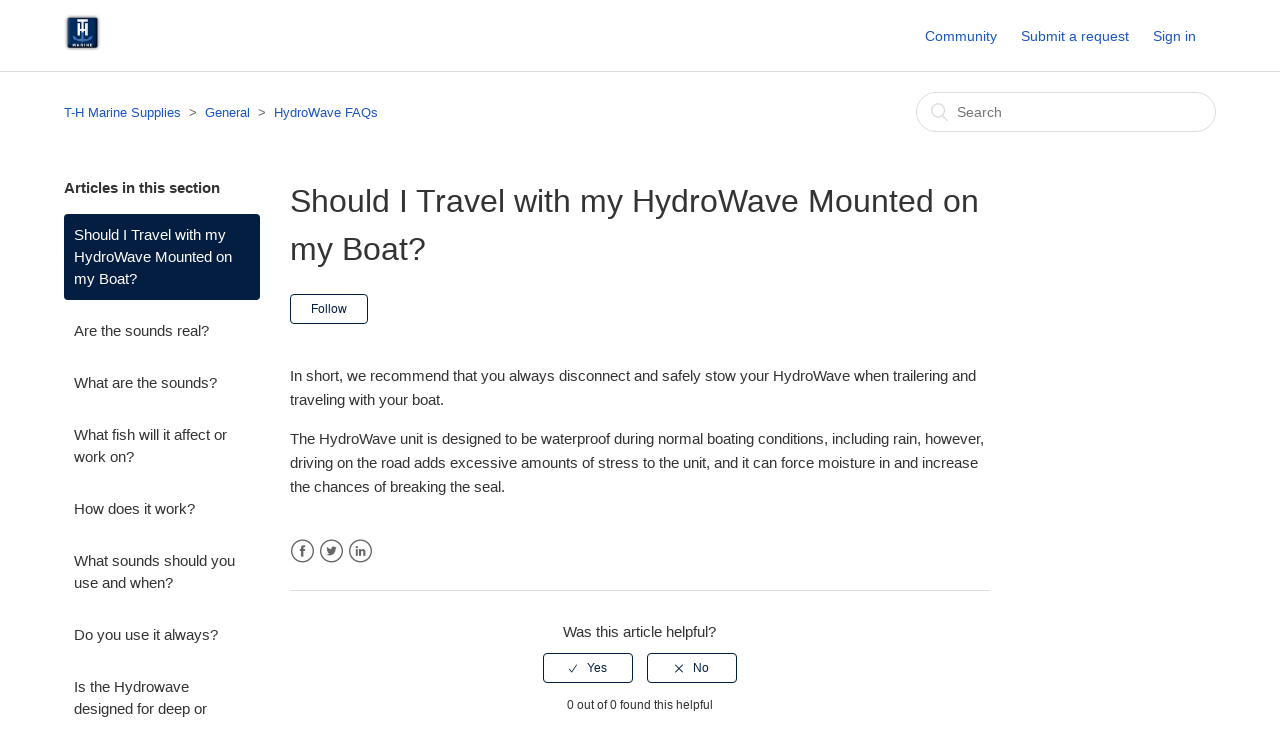

--- FILE ---
content_type: text/html; charset=utf-8
request_url: https://help.thmarinesupplies.com/hc/en-us/articles/360035967214-Should-I-Travel-with-my-HydroWave-Mounted-on-my-Boat
body_size: 5337
content:
<!DOCTYPE html>
<html dir="ltr" lang="en-US">
<head>
  <meta charset="utf-8" />
  <!-- v26892 -->


  <title>Should I Travel with my HydroWave Mounted on my Boat? &ndash; T-H Marine Supplies</title>

  <meta name="csrf-param" content="authenticity_token">
<meta name="csrf-token" content="hc:meta:server:pklYT1nT2CQeMXvTVZ9fRk5zQWV9Q4dDlzeXSxGDKkywcCh_SjA6eCxRjgnI-dfbF3NXU9KKuB55c1N6dhpghw">

  <meta name="description" content="In short, we recommend that you always disconnect and safely stow your HydroWave when trailering and traveling with your boat. The..." /><meta property="og:image" content="https://help.thmarinesupplies.com/hc/theming_assets/01HZPPHAW633R33X9X6X1F8ZJ2" />
<meta property="og:type" content="website" />
<meta property="og:site_name" content="T-H Marine Supplies" />
<meta property="og:title" content="Should I Travel with my HydroWave Mounted on my Boat?" />
<meta property="og:description" content="In short, we recommend that you always disconnect and safely stow your HydroWave when trailering and traveling with your boat.
The HydroWave unit is designed to be waterproof during normal boating ..." />
<meta property="og:url" content="https://help.thmarinesupplies.com/hc/en-us/articles/360035967214-Should-I-Travel-with-my-HydroWave-Mounted-on-my-Boat" />
<link rel="canonical" href="https://help.thmarinesupplies.com/hc/en-us/articles/360035967214-Should-I-Travel-with-my-HydroWave-Mounted-on-my-Boat">
<link rel="alternate" hreflang="en-us" href="https://help.thmarinesupplies.com/hc/en-us/articles/360035967214-Should-I-Travel-with-my-HydroWave-Mounted-on-my-Boat">
<link rel="alternate" hreflang="x-default" href="https://help.thmarinesupplies.com/hc/en-us/articles/360035967214-Should-I-Travel-with-my-HydroWave-Mounted-on-my-Boat">

  <link rel="stylesheet" href="//static.zdassets.com/hc/assets/application-f34d73e002337ab267a13449ad9d7955.css" media="all" id="stylesheet" />
    <!-- Entypo pictograms by Daniel Bruce — www.entypo.com -->
    <link rel="stylesheet" href="//static.zdassets.com/hc/assets/theming_v1_support-e05586b61178dcde2a13a3d323525a18.css" media="all" />
  <link rel="stylesheet" type="text/css" href="/hc/theming_assets/2160557/114095153594/style.css?digest=23993108688151">

  <link rel="icon" type="image/x-icon" href="/hc/theming_assets/01HZPPHB06N1PSRAMXFMMNA23H">

    <script src="//static.zdassets.com/hc/assets/jquery-ed472032c65bb4295993684c673d706a.js"></script>
    

  <meta content="width=device-width, initial-scale=1.0, maximum-scale=1.0, user-scalable=0" name="viewport" />

  <script type="text/javascript" src="/hc/theming_assets/2160557/114095153594/script.js?digest=23993108688151"></script>
</head>
<body class="community-enabled">
  
  
  

  <header class="header">
  <div class="logo">
    <a title="Home" href="/hc/en-us">
      <img src="/hc/theming_assets/01HZPPHAW633R33X9X6X1F8ZJ2" alt="Logo">
    </a>
  </div>
  <div class="nav-wrapper">
    <span class="icon-menu"></span>
    <nav class="user-nav" id="user-nav">
      <a href="/hc/en-us/community/topics">Community</a>
      <a class="submit-a-request" href="/hc/en-us/requests/new">Submit a request</a>
    </nav>
      <a class="login" data-auth-action="signin" role="button" rel="nofollow" title="Opens a dialog" href="https://thmarinehelp.zendesk.com/access?brand_id=114095153594&amp;return_to=https%3A%2F%2Fhelp.thmarinesupplies.com%2Fhc%2Fen-us%2Farticles%2F360035967214-Should-I-Travel-with-my-HydroWave-Mounted-on-my-Boat&amp;locale=en-us">Sign in</a>

  </div>
</header>


  <main role="main">
    <div class="container-divider"></div>
<div class="container">
  <nav class="sub-nav">
    <ol class="breadcrumbs">
  
    <li title="T-H Marine Supplies">
      
        <a href="/hc/en-us">T-H Marine Supplies</a>
      
    </li>
  
    <li title="General">
      
        <a href="/hc/en-us/categories/115000438453-General">General</a>
      
    </li>
  
    <li title="HydroWave FAQs">
      
        <a href="/hc/en-us/sections/360000152013-HydroWave-FAQs">HydroWave FAQs</a>
      
    </li>
  
</ol>

    <form role="search" class="search" data-search="" action="/hc/en-us/search" accept-charset="UTF-8" method="get"><input type="hidden" name="utf8" value="&#x2713;" autocomplete="off" /><input type="hidden" name="category" id="category" value="115000438453" autocomplete="off" />
<input type="search" name="query" id="query" placeholder="Search" aria-label="Search" /></form>
  </nav>

  <div class="article-container" id="article-container">
    <section class="article-sidebar">
      <section class="section-articles collapsible-sidebar">
        <h3 class="collapsible-sidebar-title sidenav-title">Articles in this section</h3>
        <ul>
          
            <li>
              <a href="/hc/en-us/articles/360035967214-Should-I-Travel-with-my-HydroWave-Mounted-on-my-Boat" class="sidenav-item current-article">Should I Travel with my HydroWave Mounted on my Boat?</a>
            </li>
          
            <li>
              <a href="/hc/en-us/articles/360000738514-Are-the-sounds-real" class="sidenav-item ">Are the sounds real?</a>
            </li>
          
            <li>
              <a href="/hc/en-us/articles/360000729853-What-are-the-sounds" class="sidenav-item ">What are the sounds?</a>
            </li>
          
            <li>
              <a href="/hc/en-us/articles/360000738614-What-fish-will-it-affect-or-work-on" class="sidenav-item ">What fish will it affect or work on?</a>
            </li>
          
            <li>
              <a href="/hc/en-us/articles/360000738654-How-does-it-work" class="sidenav-item ">How does it work?</a>
            </li>
          
            <li>
              <a href="/hc/en-us/articles/360000738734-What-sounds-should-you-use-and-when" class="sidenav-item ">What sounds should you use and when?</a>
            </li>
          
            <li>
              <a href="/hc/en-us/articles/360000729913-Do-you-use-it-always" class="sidenav-item ">Do you use it always?</a>
            </li>
          
            <li>
              <a href="/hc/en-us/articles/360000738794-Is-the-Hydrowave-designed-for-deep-or-shallow-water" class="sidenav-item ">Is the Hydrowave designed for deep or shallow water?</a>
            </li>
          
            <li>
              <a href="/hc/en-us/articles/360000730033-Can-I-mount-the-speaker-on-top-of-my-trolling-motor" class="sidenav-item ">Can I mount the speaker on top of my trolling motor?</a>
            </li>
          
            <li>
              <a href="/hc/en-us/articles/360000738814-Will-the-Hydrowave-interfere-with-any-transducer" class="sidenav-item ">Will the Hydrowave interfere with any transducer?</a>
            </li>
          
        </ul>
        
          <a href="/hc/en-us/sections/360000152013-HydroWave-FAQs" class="article-sidebar-item">See more</a>
        
      </section>
    </section>

    <article class="article">
      <header class="article-header">
        <h1 title="Should I Travel with my HydroWave Mounted on my Boat?" class="article-title">
          Should I Travel with my HydroWave Mounted on my Boat?
          
        </h1>

        <!--<div class="article-author">
          <div class="avatar article-avatar">
            
            <img src="https://secure.gravatar.com/avatar/aee5c078e5e810512032cfb0dfe75e3f?default=https%3A%2F%2Fassets.zendesk.com%2Fhc%2Fassets%2Fdefault_avatar.png&amp;r=g" alt="Avatar" class="user-avatar"/>
          </div>
          <div class="article-meta">
            <a href="/hc/en-us/profiles/116166340813-Derek-Trovillion">
              Derek Trovillion
            </a>

            <ul class="meta-group">
              
                <li class="meta-data"><time datetime="2019-09-27T13:06:18Z" title="2019-09-27T13:06:18Z" data-datetime="relative">September 27, 2019 13:06</time></li>
                <li class="meta-data">Updated</li>
              
            </ul>
          </div>
        </div>-->
        <a class="article-subscribe" title="Opens a sign-in dialog" rel="nofollow" role="button" data-auth-action="signin" aria-selected="false" href="/hc/en-us/articles/360035967214-Should-I-Travel-with-my-HydroWave-Mounted-on-my-Boat/subscription.html">Follow</a>
      </header>

      <section class="article-info">
        <div class="article-content">
          <div class="article-body"><p>In short, we recommend that you always disconnect and safely stow your HydroWave when trailering and traveling with your boat.</p>
<p>The HydroWave unit is designed to be waterproof during normal boating conditions, including rain, however, driving on the road adds excessive amounts of stress to the unit, and it can force moisture in and increase the chances of breaking the seal.</p></div>

          <div class="article-attachments">
            <ul class="attachments">
              
            </ul>
          </div>
        </div>
      </section>

      <footer>
        <div class="article-footer">
          <div class="article-share">
  <ul class="share">
    <li><a href="https://www.facebook.com/share.php?title=Should+I+Travel+with+my+HydroWave+Mounted+on+my+Boat%3F&u=https%3A%2F%2Fhelp.thmarinesupplies.com%2Fhc%2Fen-us%2Farticles%2F360035967214-Should-I-Travel-with-my-HydroWave-Mounted-on-my-Boat" class="share-facebook">Facebook</a></li>
    <li><a href="https://twitter.com/share?lang=en&text=Should+I+Travel+with+my+HydroWave+Mounted+on+my+Boat%3F&url=https%3A%2F%2Fhelp.thmarinesupplies.com%2Fhc%2Fen-us%2Farticles%2F360035967214-Should-I-Travel-with-my-HydroWave-Mounted-on-my-Boat" class="share-twitter">Twitter</a></li>
    <li><a href="https://www.linkedin.com/shareArticle?mini=true&source=T-H+Marine+Supplies%2C+LLC&title=Should+I+Travel+with+my+HydroWave+Mounted+on+my+Boat%3F&url=https%3A%2F%2Fhelp.thmarinesupplies.com%2Fhc%2Fen-us%2Farticles%2F360035967214-Should-I-Travel-with-my-HydroWave-Mounted-on-my-Boat" class="share-linkedin">LinkedIn</a></li>
  </ul>

</div>
          
        </div>
        
          <div class="article-votes">
            <span class="article-votes-question">Was this article helpful?</span>
            <div class="article-votes-controls" role='radiogroup'>
              <a class="button article-vote article-vote-up" data-auth-action="signin" aria-selected="false" role="radio" rel="nofollow" title="Yes" href="https://thmarinehelp.zendesk.com/access?brand_id=114095153594&amp;return_to=https%3A%2F%2Fhelp.thmarinesupplies.com%2Fhc%2Fen-us%2Farticles%2F360035967214-Should-I-Travel-with-my-HydroWave-Mounted-on-my-Boat"></a>
              <a class="button article-vote article-vote-down" data-auth-action="signin" aria-selected="false" role="radio" rel="nofollow" title="No" href="https://thmarinehelp.zendesk.com/access?brand_id=114095153594&amp;return_to=https%3A%2F%2Fhelp.thmarinesupplies.com%2Fhc%2Fen-us%2Farticles%2F360035967214-Should-I-Travel-with-my-HydroWave-Mounted-on-my-Boat"></a>
            </div>
            <small class="article-votes-count">
              <span class="article-vote-label">0 out of 0 found this helpful</span>
            </small>
          </div>
        

        <div class="article-more-questions">
          Have more questions? <a href="/hc/en-us/requests/new">Submit a request</a>
        </div>
        <div class="article-return-to-top">
          <a href="#article-container">Return to top<span class="icon-arrow-up"></span></a>
        </div>
      </footer>

      <section class="article-relatives">
        <div data-recent-articles></div>
        
  <section class="related-articles">
    
      <h3 class="related-articles-title">Related articles</h3>
    
    <ul>
      
        <li>
          <a href="/hc/en-us/related/click?data=[base64]" rel="nofollow">Are the sounds real?</a>
        </li>
      
        <li>
          <a href="/hc/en-us/related/click?data=[base64]%3D--24f1d57f79819d8d17f541b50720e57f7cc43ccb" rel="nofollow">Can I mount the speaker on top of my trolling motor?</a>
        </li>
      
        <li>
          <a href="/hc/en-us/related/click?data=[base64]%3D%3D--06cb2f1bdb5e27b471f3e40281de668d5f4b256c" rel="nofollow">Do you use it always?</a>
        </li>
      
        <li>
          <a href="/hc/en-us/related/click?data=[base64]" rel="nofollow">What are the sounds?</a>
        </li>
      
        <li>
          <a href="/hc/en-us/related/click?data=[base64]%3D%3D--0c19cafb2924001050d6309bf01f7d62856be239" rel="nofollow">What fish will it affect or work on?</a>
        </li>
      
    </ul>
  </section>


      </section>
      <div class="article-comments" id="article-comments">
        <section class="comments">
          <header class="comment-overview">
            <h3 class="comment-heading">
              Comments
            </h3>
            <p class="comment-callout">0 comments</p>
            
          </header>

          <ul id="comments" class="comment-list">
            
          </ul>

          

          

          <p class="comment-callout">Please <a data-auth-action="signin" rel="nofollow" href="https://thmarinehelp.zendesk.com/access?brand_id=114095153594&amp;return_to=https%3A%2F%2Fhelp.thmarinesupplies.com%2Fhc%2Fen-us%2Farticles%2F360035967214-Should-I-Travel-with-my-HydroWave-Mounted-on-my-Boat">sign in</a> to leave a comment.</p>
        </section>
      </div>
    </article>
  </div>
</div>

  </main>

  <footer class="footer">
  <div class="footer-inner">
    <a title="Home" href="/hc/en-us">T-H Marine Supplies</a>

    <div class="footer-language-selector">
      
    </div>
  </div>
</footer>



  <!-- / -->

  
  <script src="//static.zdassets.com/hc/assets/en-us.bbb3d4d87d0b571a9a1b.js"></script>
  

  <script type="text/javascript">
  /*

    Greetings sourcecode lurker!

    This is for internal Zendesk and legacy usage,
    we don't support or guarantee any of these values
    so please don't build stuff on top of them.

  */

  HelpCenter = {};
  HelpCenter.account = {"subdomain":"thmarinehelp","environment":"production","name":"T-H Marine Supplies, LLC"};
  HelpCenter.user = {"identifier":"da39a3ee5e6b4b0d3255bfef95601890afd80709","email":null,"name":"","role":"anonymous","avatar_url":"https://assets.zendesk.com/hc/assets/default_avatar.png","is_admin":false,"organizations":[],"groups":[]};
  HelpCenter.internal = {"asset_url":"//static.zdassets.com/hc/assets/","web_widget_asset_composer_url":"https://static.zdassets.com/ekr/snippet.js","current_session":{"locale":"en-us","csrf_token":"hc:hcobject:server:8vOAsMOGNIK6EBl872daOZOMreebTamSZhAu1S3yJSPkyvCA0GXW3ohw7KZyAdKkyoy70TSEls-IVOrkSmtv6A","shared_csrf_token":null},"usage_tracking":{"event":"article_viewed","data":"[base64]--ccae24ccc8efc4946136791985278afeb188bbaa","url":"https://help.thmarinesupplies.com/hc/activity"},"current_record_id":"360035967214","current_record_url":"/hc/en-us/articles/360035967214-Should-I-Travel-with-my-HydroWave-Mounted-on-my-Boat","current_record_title":"Should I Travel with my HydroWave Mounted on my Boat?","current_text_direction":"ltr","current_brand_id":114095153594,"current_brand_name":"T-H Marine Supplies, LLC","current_brand_url":"https://thmarinehelp.zendesk.com","current_brand_active":true,"current_path":"/hc/en-us/articles/360035967214-Should-I-Travel-with-my-HydroWave-Mounted-on-my-Boat","show_autocomplete_breadcrumbs":true,"user_info_changing_enabled":false,"has_user_profiles_enabled":true,"has_end_user_attachments":true,"user_aliases_enabled":false,"has_anonymous_kb_voting":false,"has_multi_language_help_center":true,"show_at_mentions":true,"embeddables_config":{"embeddables_web_widget":true,"embeddables_help_center_auth_enabled":false,"embeddables_connect_ipms":false},"answer_bot_subdomain":"static","gather_plan_state":"subscribed","has_article_verification":false,"has_gather":true,"has_ckeditor":false,"has_community_enabled":true,"has_community_badges":false,"has_community_post_content_tagging":false,"has_gather_content_tags":false,"has_guide_content_tags":true,"has_user_segments":true,"has_answer_bot_web_form_enabled":false,"has_garden_modals":false,"theming_cookie_key":"hc-da39a3ee5e6b4b0d3255bfef95601890afd80709-2-preview","is_preview":false,"has_search_settings_in_plan":true,"theming_api_version":1,"theming_settings":{"brand_color":"rgba(4, 30, 65, 1)","brand_text_color":"#FFFFFF","text_color":"#333333","link_color":"rgba(27, 86, 194, 1)","background_color":"#FFFFFF","heading_font":"-apple-system, BlinkMacSystemFont, 'Segoe UI', Helvetica, Arial, sans-serif","text_font":"-apple-system, BlinkMacSystemFont, 'Segoe UI', Helvetica, Arial, sans-serif","logo":"/hc/theming_assets/01HZPPHAW633R33X9X6X1F8ZJ2","favicon":"/hc/theming_assets/01HZPPHB06N1PSRAMXFMMNA23H","homepage_background_image":"/hc/theming_assets/01HZPPHB3VXTDC6KCAM1NC0A7P","community_background_image":"/hc/theming_assets/01HZPPHB8MSHG960BTKK7SXJNB","community_image":"/hc/theming_assets/01HZPPHBERNX1PBVK20QM36VNT"},"has_pci_credit_card_custom_field":false,"help_center_restricted":false,"is_assuming_someone_else":false,"flash_messages":[],"user_photo_editing_enabled":true,"user_preferred_locale":"en-us","base_locale":"en-us","login_url":"https://thmarinehelp.zendesk.com/access?brand_id=114095153594\u0026return_to=https%3A%2F%2Fhelp.thmarinesupplies.com%2Fhc%2Fen-us%2Farticles%2F360035967214-Should-I-Travel-with-my-HydroWave-Mounted-on-my-Boat","has_alternate_templates":false,"has_custom_statuses_enabled":true,"has_hc_generative_answers_setting_enabled":true,"has_generative_search_with_zgpt_enabled":false,"has_suggested_initial_questions_enabled":false,"has_guide_service_catalog":false,"has_service_catalog_search_poc":false,"has_service_catalog_itam":false,"has_csat_reverse_2_scale_in_mobile":false,"has_knowledge_navigation":false,"has_unified_navigation":false,"has_unified_navigation_eap_access":true,"has_csat_bet365_branding":false,"version":"v26892","dev_mode":false};
</script>

  
  <script src="//static.zdassets.com/hc/assets/moment-3b62525bdab669b7b17d1a9d8b5d46b4.js"></script>
  <script src="//static.zdassets.com/hc/assets/hc_enduser-9d4172d9b2efbb6d87e4b5da3258eefa.js"></script>
  
  
</body>
</html>